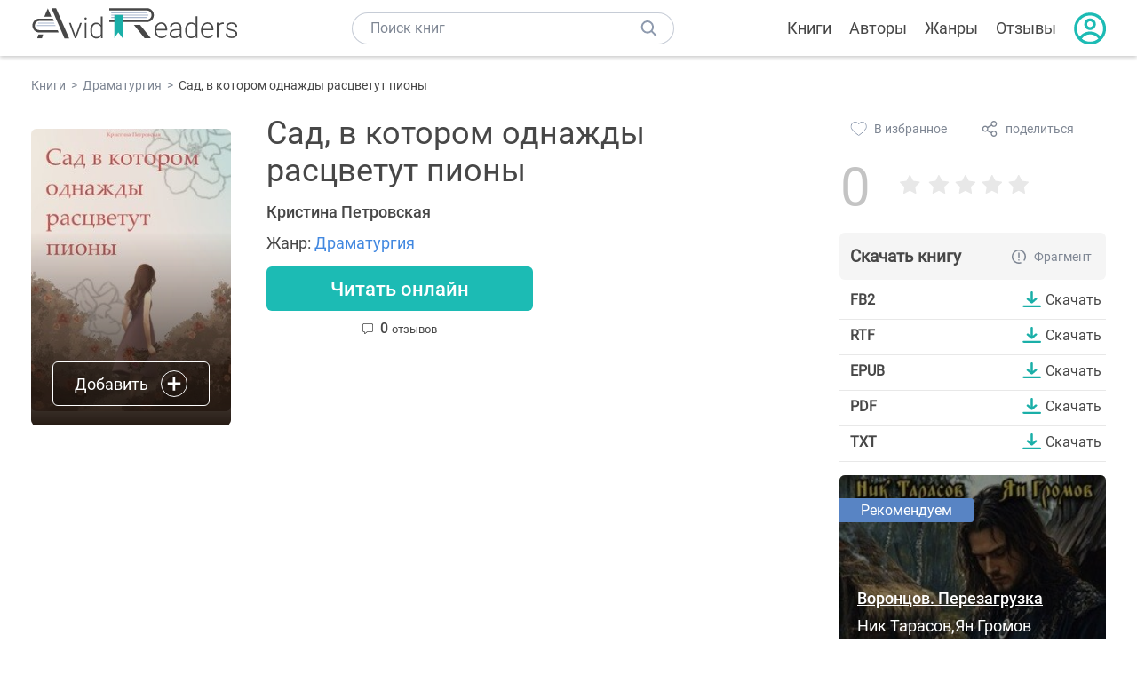

--- FILE ---
content_type: text/html; charset=UTF-8
request_url: https://avidreaders.ru/book/sad-v-kotorom-odnazhdy-rascvetut-piony.html
body_size: 6137
content:
<!DOCTYPE html><html lang="ru" prefix="og: http://ogp.me/ns# fb: http://ogp.me/ns/fb# books: http://ogp.me/ns/books#"><head><meta http-equiv="Content-Type" content="text/html; charset=UTF-8"><meta name="viewport" content="width=device-width, initial-scale=1"><title>"Сад, в котором однажды расцветут пионы" скачать fb2, rtf, epub, pdf, txt книгу Кристина Петровская</title><meta name="description" content="Скачать бесплатно книгу Сад, в котором однажды расцветут пионы - Кристина Петровская в форматах fb2, rtf, epub, pdf, txt или читать онлайн. Отзывы на книгу, похожие книги на Сад, в котором однажды расцветут пионы."><link rel="shortcut icon" type="image/x-icon" href="https://avidreaders.ru/images/favicon.ico"><link rel="apple-touch-icon" href="https://avidreaders.ru/images/apple-touch-icon.png"><link rel="apple-touch-icon" sizes="76x76" href="https://avidreaders.ru/images/apple-touch-icon-76x76.png"><link rel="apple-touch-icon" sizes="120x120" href="https://avidreaders.ru/images/apple-touch-icon-120x120.png"><link rel="apple-touch-icon" sizes="152x152" href="https://avidreaders.ru/images/apple-touch-icon-152x152.png"><link rel="apple-touch-icon" sizes="180x180" href="https://avidreaders.ru/images/apple-touch-icon-180x180.png"><meta property="og:type" content="books.book"><meta property="og:url" content="https://avidreaders.ru/book/sad-v-kotorom-odnazhdy-rascvetut-piony.html"><meta property="books:isbn" content="9785005017918"><link rel="image_src" href="https://avidreaders.ru/pics/7/7/755577.jpeg"><meta property="og:image" content="https://avidreaders.ru/pics/7/7/755577.jpeg"><meta property="og:title" content="Сад, в котором однажды расцветут пионы"><meta property="og:description" content=" «Сад, в котором однажды расцветут пионы» – психологический роман, повествующий о жизни матери и ее двух дочерей: старшей Каролины и маленькой Катьки. Мать семейства Ника, строгих нравов женщина, не потерпит беспорядочность и витание в облаках. Ст..."><meta property="fb:app_id" content="621109648078412"><link rel="amphtml" href="https://avidreaders.ru/amp/book/sad-v-kotorom-odnazhdy-rascvetut-piony.html"><link href="/v/styles/main.min.css" rel="stylesheet"><link href="/v/styles/book.min.css" rel="stylesheet"><!-- Yandex.RTB --><script>window.yaContextCb = window.yaContextCb || []</script><script src="https://yandex.ru/ads/system/context.js" async></script></head><body><div class="header"><div class="page_container container"><div class="wrap_logo"><a class="logo" href="https://avidreaders.ru/"><img src="https://avidreaders.ru/v/images/logo.svg" alt="Электронная библиотека AvidReaders" title="Электронная библиотека AvidReaders"></a></div><div class="menu_btn"></div><div class="search-button_mobile"></div><div class="wrap_search m_search"><input id="search-txt" class="wrap_search__field" type="text" autocomplete="off" placeholder="Поиск книг"><div class="wrap_search__button"></div><div class="dropdown"></div></div><div class="header_menu"><ul><li class="header_menu__icon-book"><a href="https://avidreaders.ru/books/">Книги</a></li><li class="header_menu__icon-authors"><a href="https://avidreaders.ru/authors/">Авторы</a></li><li class="header_menu__icon-genres"><a href="https://avidreaders.ru/genre/">Жанры</a></li><li class="header_menu__icon-reviews"><a href="https://avidreaders.ru/reviews/">Отзывы</a></li><li class="auth"><div class="person_pic"><span class="auth_form"> Войти | Регистрация</span></div></li></ul></div></div></div><div class="container" itemtype="http://schema.org/Book" itemscope=""><ul class="breadcrumbs" itemscope itemtype="https://schema.org/BreadcrumbList"><li itemprop="itemListElement" itemscope itemtype="https://schema.org/ListItem"><a itemprop="item" href="https://avidreaders.ru/books/"><span itemprop="name">Книги</span></a><meta itemprop="position" content="1"></li><li itemprop="itemListElement" itemscope itemtype="https://schema.org/ListItem"><a itemprop="item" href="https://avidreaders.ru/genre/dramaturgiya/"><span itemprop="name">Драматургия</span></a><meta itemprop="position" content="2"></li><li itemprop="itemListElement" itemscope itemtype="https://schema.org/ListItem"><span itemprop="name">Сад, в котором однажды расцветут пионы</span><meta itemprop="position" content="3"></li></ul><div class="wrap_cols relative top-info"><div class="left_clmn"><div class="book"><img itemprop="image" src="https://avidreaders.ru/pics/7/7/755577.jpeg" class="book__image" alt="Сад, в котором однажды расцветут пионы"><div class="book_action action__desktop"><button class="btn"><i class="add_icon"></i><span>Добавить</span></button><ul class="dropdown"><li><span class="user_action " data-bid="755577" data-action="reading"> Читаю </span></li><li><span class="user_action " data-bid="755577" data-action="want2read"> Хочу прочитать </span></li><li><span class="user_action " data-bid="755577" data-action="red"> Прочитал </span></li></ul></div></div><div class="book_info" data-bid="755577"><h1 itemprop="name" class="title_lvl1">Сад, в котором однажды расцветут пионы</h1><div class="author_wrapper"><div itemprop="author" class="author_info"><span itemprop="name">Кристина Петровская</span></div></div><div class="book-rating wrap_rate_block"><div class="book-rating__num zero">0</div><div ><div class="wrap_stars b-rating" data-type="books" data-type-id="755577"><div class="fill" style="width: 0%"></div><div title="1" data-rating="1" class="one-star star star1"></div><div title="2" data-rating="2" class="one-star star star2"></div><div title="3" data-rating="3" class="one-star star star3"></div><div title="4" data-rating="4" class="one-star star star4"></div><div title="5" data-rating="5" class="one-star star star5"></div></div><span class="book-rating__reviews-count vote_count"></span></div></div><div class="book_category"><p class="wrap_genre" itemprop="genre">Жанр: <a href="https://avidreaders.ru/genre/dramaturgiya/">Драматургия</a></p></div><div id="read_online" data-p="" class="btn simple_btn read_online_btn after_read"> Читать онлайн </div><div class="users_count"><span class="num_plans reviews_cnt"><span class="num" style="display: inline;">0 </span>отзывов </span></div></div></div><div class="right_clmn"><div class="social-actions"><span class="social-actions__favorite user_action" data-bid="755577" data-action="favorite">В избранное</span><span class="social-actions__share">поделиться</span></div><div class="social-share"><!-- set class is_show--><span class="social-share__close"></span><div class="social-share__title title_lvl2">Поделиться</div><div class="goodshare sh-big" style="margin: 20px 0;"><div class="share-visible"><ins data-social="vkontakte"></ins><ins data-social="odnoklassniki"></ins><ins data-social="telegram"></ins><ins data-social="viber"></ins><ins data-social="whatsapp"></ins><ins data-social="sms"></ins><ins data-social="pinterest"></ins><input type="checkbox" id="social_share_more" hidden=""><label for="social_share_more"></label><div class="share-hidden"><div><ins data-social="facebook"></ins><ins data-social="liveinternet"></ins><ins data-social="livejournal"></ins><ins data-social="twitter"></ins><ins data-social="tumblr"></ins><ins data-social="buffer"></ins><ins data-social="reddit"></ins><ins data-social="surfingbird"></ins><ins data-social="pocket"></ins><ins data-social="xing"></ins><ins data-social="evernote"></ins><ins data-social="delicious"></ins><ins data-social="blogger"></ins><ins data-social="digg"></ins><ins data-social="instapaper"></ins><ins data-social="baidu"></ins><ins data-social="renren"></ins><ins data-social="weibo"></ins><ins data-social="mix"></ins><ins data-social="skype"></ins><ins data-social="linkedin"></ins><ins data-social="wechat"></ins><ins data-social="line"></ins></div></div></div></div><div class="social-share__form"><span class="social-share__field"></span><span data-u="https://avidreaders.ru/book/sad-v-kotorom-odnazhdy-rascvetut-piony.html" style="color: #4288e0; cursor: pointer;" class="social-share_copy_link">Скопировать ссылку</span></div></div><div class="download_block"><div class="download_block__title"><h2>Скачать книгу</h2><span class="download_block__info">Фрагмент</span></div><div><div class="format_download"><strong>fb2</strong><a class="btn" href="https://avidreaders.ru/download/sad-v-kotorom-odnazhdy-rascvetut-piony.html?f=fb2" title="скачать книгу в формате fb2" data-id="755577" data-format="fb2" rel="nofollow" > Скачать </a></div><div class="format_download"><strong>rtf</strong><a class="btn" href="https://avidreaders.ru/download/sad-v-kotorom-odnazhdy-rascvetut-piony.html?f=rtf" title="скачать книгу в формате rtf" data-id="755577" data-format="rtf" rel="nofollow" > Скачать </a></div><div class="format_download"><strong>epub</strong><a class="btn" href="https://avidreaders.ru/download/sad-v-kotorom-odnazhdy-rascvetut-piony.html?f=epub" title="скачать книгу в формате epub" data-id="755577" data-format="epub" rel="nofollow" > Скачать </a></div><div class="format_download"><strong>pdf</strong><a class="btn" href="https://avidreaders.ru/download/sad-v-kotorom-odnazhdy-rascvetut-piony.html?f=pdf" title="скачать книгу в формате pdf" data-id="755577" data-format="pdf" rel="nofollow" > Скачать </a></div><div class="format_download"><strong>txt</strong><a class="btn" href="https://avidreaders.ru/download/sad-v-kotorom-odnazhdy-rascvetut-piony.html?f=txt" title="скачать книгу в формате txt" data-id="755577" data-format="txt" rel="nofollow" > Скачать </a></div></div></div></div></div><div class="wrap_cols"><div class="left_clmn flex-column"><div class="top_ab" style="width: 100%;height: auto;margin: 10px 0;text-align: center;"><!-- Yandex.RTB R-A-435267-28 --><div id="yandex_rtb_R-A-435267-28" style="min-height: 300px;"></div><script>window.yaContextCb.push(() => { Ya.Context.AdvManager.render({ "blockId": "R-A-435267-28", "renderTo": "yandex_rtb_R-A-435267-28" }) }) </script></div><div class="wrap_description description" itemprop="description"><h2 class="title_lvl2">О книге "Сад, в котором однажды расцветут пионы"</h2><p> «Сад, в котором однажды расцветут пионы» – психологический роман, повествующий о жизни матери и ее двух дочерей: старшей Каролины и маленькой Катьки. Мать семейства Ника, строгих нравов женщина, не потерпит беспорядочность и витание в облаках. Старшая Каролина – полная противоположность Ники. Как же сложится судьба двух главных героинь? Какие трудности и невзгоды помогут понять истину жизни и встать на правильный путь? Всё это вы узнаете в этом романе. </p><p>На нашем сайте вы можете скачать книгу "Сад, в котором однажды расцветут пионы" Кристина Петровская в формате fb2, rtf, epub, pdf, txt, читать книгу онлайн или купить книгу в интернет-магазине.</p></div><div class="reviews_container book-reviews"><h2 class="title_lvl2">Отзывы читателей</h2><ul class="comments"></ul><div id="comment-form" ><div class="comment-form review_form" data-type="books" data-type-id="755577" data-parent-id="0"><div class="wrap_stars" data-type="books" data-type-id="755577"><div class="fill usr-rating" style="width: 0"></div><div title="1" data-rating="1" class="one-star star star1"></div><div title="2" data-rating="2" class="one-star star star2"></div><div title="3" data-rating="3" class="one-star star star3"></div><div title="4" data-rating="4" class="one-star star star4"></div><div title="5" data-rating="5" class="one-star star star5"></div></div><div class="comment_hint"></div><input id="uname" placeholder="Введите ваше имя" class="form-control" type="text"><div class="fg-line fg-toggled"><textarea class="form-control auto-size comment_div" placeholder="Оставьте свой отзыв"></textarea></div><div class="error_msg"></div><button class="btn leave_comment">Добавить отзыв</button></div></div></div></div><div class="right_clmn"><div class="monthly-book"><img itemprop="image" data-src="https://avidreaders.ru/pics/0/6/1111406.jpeg" class="lazy-img" src="https://avidreaders.ru/images/b-default.jpg" alt="Воронцов. Перезагрузка"><div class="book_genre blue">Рекомендуем</div><div class="monthly-book__info"><a href="https://avidreaders.ru/book/voroncov-perezagruzka.html" class="monthly-book__link">Воронцов. Перезагрузка</a><div class="monthly-book__author">Ник Тарасов,Ян Громов</div></div></div><div style="margin: 10px 0 20px;"><!-- Yandex.RTB R-A-435267-25 --><div id="yandex_rtb_R-A-435267-25"></div><script>window.yaContextCb.push(() => { Ya.Context.AdvManager.render({ "blockId": "R-A-435267-25", "renderTo": "yandex_rtb_R-A-435267-25" }) }) </script></div></div></div><div class="wrap_sets"><div class="with_btn"><h2 class="title_lvl2">Подборки книг</h2><a href="https://avidreaders.ru/bookshelfs/" class="see_more btn">Все</a></div><div class="sets_container"><div class="item"><img height="230" width="300" class="lazy-img bookshelf" src="https://avidreaders.ru/images/bc-default.jpg" data-src="https://avidreaders.ru/sets/552.jpg" alt="Открой в себе творца: 10 книг об искусстве и творчестве"><a href="/bookshelf/otkroy-v-sebe-tvorca-10-knig.html"><div class="set_name"><p> Открой в себе творца: 10 книг об искусстве и творчестве </p></div></a></div><div class="item"><img height="230" width="300" class="lazy-img bookshelf" src="https://avidreaders.ru/images/bc-default.jpg" data-src="https://avidreaders.ru/sets/551.jpg" alt="Книги для создания новогоднего настроения"><a href="/bookshelf/knigi-dlya-sozdaniya-novogodnego-nastroeniya.html"><div class="set_name"><p> Книги для создания новогоднего настроения </p></div></a></div><div class="item"><img height="230" width="300" class="lazy-img bookshelf" src="https://avidreaders.ru/images/bc-default.jpg" data-src="https://avidreaders.ru/sets/550.jpg" alt="Чтение для зимних вечеров: под любое ваше настроение"><a href="/bookshelf/chtenie-dlya-zimnih-vecherov-pod-lyuboe.html"><div class="set_name"><p> Чтение для зимних вечеров: под любое ваше настроение </p></div></a></div><div class="item"><img height="230" width="300" class="lazy-img bookshelf" src="https://avidreaders.ru/images/bc-default.jpg" data-src="https://avidreaders.ru/sets/549.jpg" alt="Книги о психологии человека"><a href="/bookshelf/knigi-o-psihologii-cheloveka.html"><div class="set_name"><p> Книги о психологии человека </p></div></a></div><div class="item"><img height="230" width="300" class="lazy-img bookshelf" src="https://avidreaders.ru/images/bc-default.jpg" data-src="https://avidreaders.ru/sets/548.jpg" alt="Что почитать на Хэллоуин"><a href="/bookshelf/chto-pochitat-na-hellouin.html"><div class="set_name"><p> Что почитать на Хэллоуин </p></div></a></div></div></div><div class="wrap_books_list"><h2 class="title_lvl2">Похожие книги</h2><div class="books_list"><div class="item"><div class="item__book"><img class="lazy-img" src="https://avidreaders.ru/images/b-default.jpg" data-src="https://avidreaders.ru/pics/6/4/30364.jpg" alt="Вишневый сад" title="Вишневый сад"><div class="hover_info"><a class="hover_info__button" href="https://avidreaders.ru/book/vishnevyy-sad.html">Скачать</a></div><!-- <div class="tap_ifo"></div>--></div><div class="bottom_info"><a href="https://avidreaders.ru/book/vishnevyy-sad.html" class="link_info"><span>Вишневый сад</span><p>Чехов Антон Павлович</p></a><div class="book_rating"><div class="rating_stars"><div class="fill" style="width:74px;"></div></div><div class="rating_count"><b>3.82</b> (4234)</div></div></div></div><div class="item"><div class="item__book"><img class="lazy-img" src="https://avidreaders.ru/images/b-default.jpg" data-src="https://avidreaders.ru/pics/1/1/769111.jpeg" alt="The Cherry Orchard / Вишневый сад. Книга для чтения на английском языке" title="The Cherry Orchard / Вишневый сад. Книга для чтения на английском языке"><div class="hover_info"><a class="hover_info__button" href="https://avidreaders.ru/book/the-cherry-orchard-vishnevyy-sad-kniga.html">Скачать</a></div><!-- <div class="tap_ifo"></div>--></div><div class="bottom_info"><a href="https://avidreaders.ru/book/the-cherry-orchard-vishnevyy-sad-kniga.html" class="link_info"><span>The Cherry Orchard / Вишневый сад. Книга для чтения на английском языке</span><p>Чехов Антон Павлович</p></a><div class="book_rating"><div class="rating_stars"><div class="fill" style="width:0px;"></div></div><div class="rating_count"><b>0</b> (0)</div></div></div></div><div class="item"><div class="item__book"><img class="lazy-img" src="https://avidreaders.ru/images/b-default.jpg" data-src="https://avidreaders.ru/pics/9/5/1073695.jpeg" alt="Римский сад" title="Римский сад"><div class="hover_info"><a class="hover_info__button" href="https://avidreaders.ru/book/rimskiy-sad.html">Скачать</a></div><!-- <div class="tap_ifo"></div>--></div><div class="bottom_info"><a href="https://avidreaders.ru/book/rimskiy-sad.html" class="link_info"><span>Римский сад</span><p>Антонелла Латтанци</p></a><div class="book_rating"><div class="rating_stars"><div class="fill" style="width:0px;"></div></div><div class="rating_count"><b>0</b> (0)</div></div></div></div><div class="item"><div class="item__book"><img class="lazy-img" src="https://avidreaders.ru/images/b-default.jpg" data-src="https://avidreaders.ru/pics/4/8/863648.jpeg" alt="Сад без земли" title="Сад без земли"><div class="hover_info"><a class="hover_info__button" href="https://avidreaders.ru/book/sad-bez-zemli.html">Скачать</a></div><!-- <div class="tap_ifo"></div>--></div><div class="bottom_info"><a href="https://avidreaders.ru/book/sad-bez-zemli.html" class="link_info"><span>Сад без земли</span><p>Разумовская Людмила</p></a><div class="book_rating"><div class="rating_stars"><div class="fill" style="width:0px;"></div></div><div class="rating_count"><b>0</b> (0)</div></div></div></div><div class="item"><div class="item__book"><img class="lazy-img" src="https://avidreaders.ru/images/b-default.jpg" data-src="https://avidreaders.ru/pics/9/8/525898.jpeg" alt="Однажды пришла война…" title="Однажды пришла война…"><div class="hover_info"><a class="hover_info__button" href="https://avidreaders.ru/book/odnazhdy-prishla-voyna.html">Скачать</a></div><!-- <div class="tap_ifo"></div>--></div><div class="bottom_info"><a href="https://avidreaders.ru/book/odnazhdy-prishla-voyna.html" class="link_info"><span>Однажды пришла война…</span><p>Олеся Валерьевна Захарова</p></a><div class="book_rating"><div class="rating_stars"><div class="fill" style="width:0px;"></div></div><div class="rating_count"><b>0</b> (0)</div></div></div></div></div></div><div class="wrap_books_list"><h2 class="title_lvl2">Популярные книги жанра &laquo;Драматургия&raquo;</h2><div class="books_list"><div class="item"><div class="item__book"><img class="lazy-img" src="https://avidreaders.ru/images/b-default.jpg" data-src="https://avidreaders.ru/pics/4/0/16140.jpg" alt="Фауст" title="Фауст"><div class="hover_info"><a class="hover_info__button" href="https://avidreaders.ru/book/faust.html">Скачать</a></div><!-- <div class="tap_ifo"></div>--></div><div class="bottom_info"><a href="https://avidreaders.ru/book/faust.html" class="link_info"><span>Фауст</span><p>Иоганн Вольфганг Гете</p></a><div class="book_rating"><div class="rating_stars"><div class="fill" style="width:80px;"></div></div><div class="rating_count"><b>4.16</b> (7694)</div></div></div></div><div class="item"><div class="item__book"><img class="lazy-img" src="https://avidreaders.ru/images/b-default.jpg" data-src="https://avidreaders.ru/pics/8/8/1188.jpg" alt="Горе от ума" title="Горе от ума"><div class="hover_info"><a class="hover_info__button" href="https://avidreaders.ru/book/gore-ot-uma.html">Скачать</a></div><!-- <div class="tap_ifo"></div>--></div><div class="bottom_info"><a href="https://avidreaders.ru/book/gore-ot-uma.html" class="link_info"><span>Горе от ума</span><p>Грибоедов Александр Сергеевич</p></a><div class="book_rating"><div class="rating_stars"><div class="fill" style="width:79px;"></div></div><div class="rating_count"><b>4.12</b> (16272)</div></div></div></div><div class="item"><div class="item__book"><img class="lazy-img" src="https://avidreaders.ru/images/b-default.jpg" data-src="https://avidreaders.ru/pics/8/5/583085.jpeg" alt="Гарри Поттер и проклятое дитя. Части первая и вторая. Специальное репетиционное издание сценария" title="Гарри Поттер и проклятое дитя. Части первая и вторая. Специальное репетиционное издание сценария"><div class="hover_info"><a class="hover_info__button" href="https://avidreaders.ru/book/garri-potter-i-proklyatoe-ditya-chasti.html">Скачать</a></div><!-- <div class="tap_ifo"></div>--></div><div class="bottom_info"><a href="https://avidreaders.ru/book/garri-potter-i-proklyatoe-ditya-chasti.html" class="link_info"><span>Гарри Поттер и проклятое дитя. Части первая и вторая. Специальное репетиционное издание сценария</span><p>Роулинг Джоан Кэтлин</p></a><div class="book_rating"><div class="rating_stars"><div class="fill" style="width:77px;"></div></div><div class="rating_count"><b>3.98</b> (184)</div></div></div></div><div class="item"><div class="item__book"><img class="lazy-img" src="https://avidreaders.ru/images/b-default.jpg" data-src="https://avidreaders.ru/pics/9/9/199.jpg" alt="Ревизор" title="Ревизор"><div class="hover_info"><a class="hover_info__button" href="https://avidreaders.ru/book/revizor.html">Скачать</a></div><!-- <div class="tap_ifo"></div>--></div><div class="bottom_info"><a href="https://avidreaders.ru/book/revizor.html" class="link_info"><span>Ревизор</span><p>Гоголь Николай Васильевич</p></a><div class="book_rating"><div class="rating_stars"><div class="fill" style="width:77px;"></div></div><div class="rating_count"><b>3.99</b> (12130)</div></div></div></div><div class="item"><div class="item__book"><img class="lazy-img" src="https://avidreaders.ru/images/b-default.jpg" data-src="https://avidreaders.ru/pics/1/0/363910.jpg" alt="Платина и шоколад " title="Платина и шоколад "><div class="hover_info"><a class="hover_info__button" href="https://avidreaders.ru/book/platina-i-shokolad-si.html">Скачать</a></div><!-- <div class="tap_ifo"></div>--></div><div class="bottom_info"><a href="https://avidreaders.ru/book/platina-i-shokolad-si.html" class="link_info"><span>Платина и шоколад</span><p>Чацкая Настя</p></a><div class="book_rating"><div class="rating_stars"><div class="fill" style="width:86px;"></div></div><div class="rating_count"><b>4.46</b> (673)</div></div></div></div></div></div><div class="update_info">Информация обновлена: <span><time class="updated" datetime="2019-08-14T13:19:26+03:00" content="2019-08-14T13:19:26+03:00" itemprop="dateModified">14.08.2019</time></span></div><div class="go_top_button"></div></div><div class="footer"><div class="container"> Подписывайтесь на нас: <div class="social_block social-likes_visible follow_block"><a href="https://vk.com/avidreadersru" target="_blank" rel="nofollow"><div class="social-likes__widget social-likes__widget_vkontakte" title="VKontakte"></div></a><a href="https://t.me/avidreadersru" target="_blank" rel="nofollow"><div class="social-likes__widget social-likes__widget_twitter" title="Telegram"></div></a></div><div class="copyright"><span> Copyright © 2026, AvidReaders.ru</span><span><a class="general_rules" href="https://avidreaders.ru/general_rules.html">Правила пользования </a></span><a href="https://avidreaders.ru/privacy.html">Правообладателям </a></div><div class="slogan">Читай только лучшее!</div></div></div><script> function onLoadS() { var script = document.createElement('script'); script.src = "https://avidreaders.ru/v/js/handlers.min.js"; document.body.appendChild(script); } </script><script src="https://avidreaders.ru/js/jquery.min.js" onload="onLoadS();" async></script><!-- Yandex.Metrika counter --><script> (function (m, e, t, r, i, k, a) { m[i] = m[i] || function () { (m[i].a = m[i].a || []).push(arguments) }; m[i].l = 1 * new Date(); k = e.createElement(t), a = e.getElementsByTagName(t)[0], k.async = 1, k.src = r, a.parentNode.insertBefore(k, a) })(window, document, "script", "https://mc.yandex.ru/metrika/tag.js", "ym"); ym(37683260, "init", {trackLinks: true, accurateTrackBounce: true});</script><noscript><div><img src="https://mc.yandex.ru/watch/37683260" style="position:absolute; left:-9999px;" alt=""></div></noscript><!-- /Yandex.Metrika counter --></body></html>